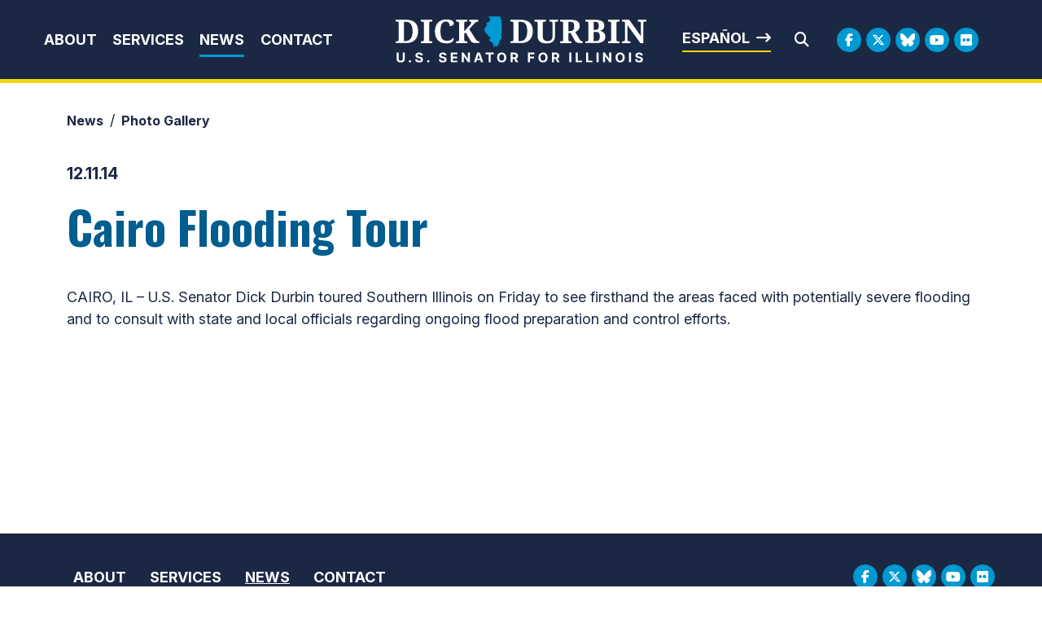

--- FILE ---
content_type: text/html;charset=UTF-8
request_url: https://www.durbin.senate.gov/newsroom/photos/cairo-flooding-tour
body_size: 9651
content:

	
	
	
	
	
	
	
	
	


	


    
	

		
		

		



		
		
			 
		    	
			
		
		

		
		

		

		
		

		 
		 
		 	
		 
                

                    

		
        
		

		
			

			
		

		
		

		
		

		

		
    
	   
	
		
			
			
		

		
	
	
	
	
	



	


	
	





	
	
	

















<!DOCTYPE html>
<!--[if lt IE 7 ]><html lang="en" class="no-js ie ie6"> <![endif]-->
<!--[if IE 7 ]><html lang="en" class="no-js ie ie7"> <![endif]-->
<!--[if IE 8 ]><html lang="en" class="no-js ie ie8"> <![endif]-->
<!--[if IE 9 ]><html lang="en" class="no-js ie ie9"> <![endif]-->
<!--[if IE 10 ]><html lang="en" class="no-js ie ie10"> <![endif]-->
<!--[if IE 11 ]><html lang="en" class="no-js ie ie11"> <![endif]-->
<!--[if gt IE 11]><html lang="en" class="no-js ie"> <![endif]-->
<!--[if !(IE) ]><!-->
<html lang="en" class="no-js">
<!--<![endif]-->

	<head>
		<meta charset="UTF-8">
		<meta http-equiv="X-UA-Compatible" content="IE=edge,chrome=1">


		<meta name="viewport" content="width=device-width, initial-scale=1.0">

		

		
		

		<title>Gallery | Photo Gallery | News | U.S. Senator Dick Durbin of Illinois</title>

		
		
			<meta name="twitter:card" content="summary_large_image" />
		

		
		
			
		
		
			
		
		
		
		<meta name="twitter:title" content="Gallery | Photo Gallery | News | U.S. Senator Dick Durbin of Illinois" />
		


		
		
		
		

		


		
		
			
			

			
		

		

		
			<meta property="og:url" content="https://www.durbin.senate.gov/newsroom/photos/cairo-flooding-tour" />
		

		
		
			<meta property="og:image" content="https://www.durbin.senate.gov/themes/durbin/images/sharelogo.jpg" />
			<meta name="twitter:image" content="https://www.durbin.senate.gov/themes/durbin/images/sharelogo.jpg" />
		

		
			
		
		
		
			<meta property="og:title" content="Cairo Flooding Tour | U.S. Senator Dick Durbin of Illinois" />
			

		
			<meta property="og:description" content="The Official U.S. Senate website of Dick Durbin" />
			<meta name="twitter:description" content="The Official U.S. Senate website of Dick Durbin" />
		

		
		

		
	

	
		<link href="https://www.durbin.senate.gov/themes/durbin/images/favicon.ico" rel="Icon" type="image/x-icon"/>


<script src="/themes/default_v7/scripts/jquery.min.js"></script>
<script src="/themes/default_v7/includes/bootstrap/js/bootstrap.bundle.min.js"></script>
<script src="/themes/default_v7/scripts/jquery.html5-placeholder-shim.js"></script>



	<link rel="stylesheet" href="/themes/default_v7/includes/bootstrap/css/bootstrap.min.css">
	<link rel="stylesheet" href="/themes/default_v7/scripts/font-awesome/css/all.min.css">


		
		
				<link rel="stylesheet" href="/themes/durbin/styles/common.css?cachebuster=1739309436">
		





		<!--[if lte IE 6]>
			<link rel="stylesheet" href="http://universal-ie6-css.googlecode.com/files/ie6.1.1.css" media="screen, projection">
		<![endif]-->

		
		
			
				<link rel="stylesheet" href="/themes/default_v7/scripts/fancybox/jquery.fancybox.css?v=2.1.5">
			
		

		
		

		
		
		

		

	

<link rel="preconnect" href="https://fonts.googleapis.com">
<link rel="preconnect" href="https://fonts.gstatic.com" crossorigin>
<link href="https://fonts.googleapis.com/css2?family=Inter:ital,opsz,wght@0,14..32,100..900;1,14..32,100..900&family=Noto+Serif:ital,wght@0,100..900;1,100..900&family=Oswald:wght@200..700&display=swap" rel="stylesheet">

<script src="https://cdnjs.cloudflare.com/ajax/libs/gsap/3.11.5/gsap.min.js"></script>
<script src="https://cdnjs.cloudflare.com/ajax/libs/gsap/3.11.5/ScrollTrigger.min.js"></script>



<script type="text/javascript">
        function googleTranslateElementInit() {
            new google.translate.TranslateElement({pageLanguage: 'en'}, 'google_translate_element');
        }
    </script>
    <script src="https://translate.google.com/translate_a/element.js?cb=googleTranslateElementInit"></script>







	


	

	

	




    



	


		

		

		



	
	



</head>
<body  id="default" class="senatorx bg1  gallery ">
<a href="#aria-skip-nav" class="sr-only">Skip to content</a>




	


	


<!--googleoff: all-->

	<div class="modal fade" id="NavMobileModal">
	  <div class="modal-dialog modal-lg">
		<div class="modal-content">
			<div class="modal-header">
				<a  class="close rounded-circle shadow-sm" data-bs-dismiss="modal"><span aria-hidden="true"><i class="fas fa-times"></i></span><span class="sr-only">Close</span></a>
			  </div>
		  <div class="modal-body">
		   <ul class="nav nav-pills flex-column text-center" id="modal-nav">
			   
				
					<li  class="nav-item home">
						<a href="/">Home</a>
					</li>
				
					
						
						
						
						
						
							
							
							
							
						
						
							
								
							
							
							
								
							
								
							
								
							
								
							
							
						
				
					<li class="nav-item dropdown no-descriptions">  
					<span class="topnavitems">
						<a href="https://www.durbin.senate.gov/about" >About</a>
						<a alt="Toggle for About" class="btn btn-toggle-dropdown" aria-expanded="false" data-bs-toggle="dropdown" data-bs-target="#nav42F5F5FC-4040-F985-52CD-26CBD5B79056"><i class="fa-solid fa-circle-plus"></i></a>
					</span>
						
							
								

		
		
			
			
			
			
			
				
					
						<ul class="dropdown-menu collapse" id="nav42F5F5FC-4040-F985-52CD-26CBD5B79056" data-bs-parent="#modal-nav">
					
					
					
					
						
						
						
						
						
						
								
								
						
						<li class="">
							
							<a href="https://www.durbin.senate.gov/about-dick-durbin">About Dick Durbin </a>
							

		
		
			
			
			
			
			
		

		

		
						</li>
					
					
						
						
						
						
						
						
								
								
						
						<li class="">
							
							<a href="https://www.durbin.senate.gov/about/committees-assignments">Committee Assignments </a>
							

		
		
			
			
			
			
			
		

		

		
						</li>
					
					
						
						
						
						
						
						
								
								
						
						<li class="">
							
							<a href="https://www.durbin.senate.gov/about/illinois">About Illinois </a>
							

		
		
			
			
			
			
			
		

		

		
						</li>
					
					
						
						
						
						
						
						
								
								
						
						<li class="">
							
							<a href="https://www.durbin.senate.gov/issues-landing">Issues </a>
							

		
		
			
			
			
			
			
		

		

		
						</li>
					

					
						</ul>
					
				
			
		

		

		
	
							
						
					</li>
					
				
					
						
						
						
						
						
							
							
							
							
						
						
							
								
							
							
							
								
									
									
							
						
				
					<li class="nav-item dropdown ">  
					<span class="topnavitems">
						<a href="https://www.durbin.senate.gov/help/" >Services</a>
						<a alt="Toggle for Services" class="btn btn-toggle-dropdown" aria-expanded="false" data-bs-toggle="dropdown" data-bs-target="#nav43191D77-4040-F985-52CD-E657F9F39B3B"><i class="fa-solid fa-circle-plus"></i></a>
					</span>
						
							
								

		
		
			
			
			
			
			
				
					
						<ul class="dropdown-menu collapse" id="nav43191D77-4040-F985-52CD-E657F9F39B3B" data-bs-parent="#modal-nav">
					
					
					
					
						
						
						
						
						
						
								
								
						
						<li class="">
							
							<a href="https://www.durbin.senate.gov/help/services">Federal Agency Assistance </a>
							

		
		
			
			
			
			
			
		

		

		
						</li>
					
					
						
						
						
						
						
						
								
								
						
						<li class="">
							
							<a href="https://www.durbin.senate.gov/help/scheduling-requests">Scheduling Request </a>
							

		
		
			
			
			
			
			
		

		

		
						</li>
					
					
						
						
						
						
						
						
								
								
						
						<li class="">
							
							<a href="https://www.durbin.senate.gov/help/academy/">Academy Nominations </a>
							

		
		
			
			
			
			
			
		

		

		
						</li>
					
					
						
						
						
						
						
						
								
								
						
						<li class="">
							
							<a href="https://www.durbin.senate.gov/help/internships">Internships </a>
							

		
		
			
			
			
			
			
		

		

		
						</li>
					
					
						
						
						
						
						
						
								
								
						
						<li class="">
							
							<a href="https://www.durbin.senate.gov/help/request-a-flag">Flag Requests </a>
							

		
		
			
			
			
			
			
		

		

		
						</li>
					
					
						
						
						
						
						
						
								
								
						
						<li class="">
							
							<a href="https://www.durbin.senate.gov/help/visiting">Visit Washington, D.C. </a>
							

		
		
			
			
			
			
			
		

		

		
						</li>
					
					
						
						
						
						
						
						
								
								
						
						<li class="">
							
							<a href="https://www.durbin.senate.gov/help/more">More </a>
							

		
		
			
			
			
			
			
		

		

		
						</li>
					
					
						
						
						
						
						
						
								
								
						
						<li class="">
							
							<a href="https://www.durbin.senate.gov/issues/fy26-congressionally-directed-spending-disclosures">FY26 Congressionally Directed Spending Disclosures </a>
							

		
		
			
			
			
			
			
		

		

		
						</li>
					

					
						</ul>
					
				
			
		

		

		
	
							
						
					</li>
					
				
					
						
						
						
							
						
						
						
							
								
							
							
							
							
						
						
							
								
							
							
							
								
							
								
							
								
							
							
						
				
					<li class="nav-item selected dropdown no-descriptions">  
					<span class="topnavitems">
						<a href="https://www.durbin.senate.gov/newsroom" >News</a>
						<a alt="Toggle for News" class="btn btn-toggle-dropdown" aria-expanded="false" data-bs-toggle="dropdown" data-bs-target="#nav866992C0-4040-F985-52CD-2B81ACE8C0D1"><i class="fa-solid fa-circle-plus"></i></a>
					</span>
						
							
								

		
		
			
			
			
			
			
				
					
						<ul class="dropdown-menu collapse" id="nav866992C0-4040-F985-52CD-2B81ACE8C0D1" data-bs-parent="#modal-nav">
					
					
					
					
						
						
						
						
						
						
								
								
						
						<li class="">
							
							<a href="https://www.durbin.senate.gov/newsroom/press-releases">Press Releases </a>
							

		
		
			
			
			
			
			
		

		

		
						</li>
					
					
						
						
						
						
						
						
								
								
						
						<li class="highlight">
							
							<a href="https://www.durbin.senate.gov/newsroom/photos">Photo Gallery </a>
							

		
		
			
			
			
			
			
		

		

		
						</li>
					
					
						
						
						
						
						
						
								
								
						
						<li class="">
							
							<a href="https://www.durbin.senate.gov/newsroom/video">Video Gallery </a>
							

		
		
			
			
			
			
			
		

		

		
						</li>
					

					
						</ul>
					
				
			
		

		

		
	
							
						
					</li>
					
				
					
						
						
						
						
						
						
							
							
							
							
						
				
					<li class="nav-item no-descriptions">  
					<span class="topnavitems">
						<a href="https://www.durbin.senate.gov/contact/" >Contact</a>
						<a alt="Toggle for Contact" class="btn btn-toggle-dropdown" aria-expanded="false" data-bs-toggle="dropdown" data-bs-target="#nav96AC3827-4040-F985-52CD-D5B6C988CE02"><i class="fa-solid fa-circle-plus"></i></a>
					</span>
						
					</li>
					
				
					
				
					
				
					
				
					
				
					
				
				
			</ul>
		  </div>
		</div>
	  </div>
	</div>

	<script>
		document.addEventListener('DOMContentLoaded', function () {
			var toggleButtons = document.querySelectorAll('.btn-toggle-dropdown');
		
			toggleButtons.forEach(function(toggleButton) {
				var dropdownMenuId = toggleButton.getAttribute('data-bs-target');
				var dropdownMenu = document.querySelector(dropdownMenuId);
		
				toggleButton.addEventListener('click', function () {
					var isExpanded = toggleButton.getAttribute('aria-expanded') === 'true';
					toggleButton.setAttribute('aria-expanded', !isExpanded);
					toggleButton.querySelector('i').className = isExpanded ? 'fa-solid fa-circle-plus' : 'fa-solid fa-circle-minus';
					$(dropdownMenu).collapse('toggle'); // Use Bootstrap's collapse plugin
				});
			});

		});
		</script>
	
	
	<div class="modal fade" id="SearchModal">
	
		<div class="modal-dialog modal-lg">
			<div class="modal-content">
				<div class="modal-header">
					<a  class="close rounded-circle shadow-sm" data-bs-dismiss="modal"><span aria-hidden="true"><i class="fas fa-times"></i></span><span class="sr-only">Close</span></a>
				  </div>
			
				<div class="modal-body">
					<div id="searchpopup">
						
						
						
						
						
						
						
						
						
						
						
						
						
						
						
						
						
						
						
						
						
						
						
						
						
						
						
						
						
						
						
						<form aria-label="search field" id="sitesearchmodal" role="search" method="get" action="/search" class="pull-right form-inline">
							<label for="search-fieldmodal" style="text-indent:-9000px;display:none;">Mobile Site Search</label>
							<input type="search" id="search-fieldmodal" name="q" placeholder="Search">
							<input type="hidden" name="access" value="p" />
							<input type="hidden" name="as_dt" value="i" />
							<input type="hidden" name="as_epq" value="" />
							<input type="hidden" name="as_eq" value="" />
							<input type="hidden" name="as_lq" value="" />
							<input type="hidden" name="as_occt" value="any" />
							<input type="hidden" name="as_oq" value="" />
							<input type="hidden" name="as_q" value="" />
							<input type="hidden" name="as_sitesearch" value="" />
							<input type="hidden" name="client" value="" />
							<input type="hidden" name="sntsp" value="0" />
							<input type="hidden" name="filter" value="0" />
							<input type="hidden" name="getfields" value="" />
							<input type="hidden" name="lr" value="" />
							<input type="hidden" name="num" value="15" />
							<input type="hidden" name="numgm" value="3" />
							<input type="hidden" name="oe" value="UTF8" />
							<input type="hidden" name="output" value="xml_no_dtd" />
							<input type="hidden" name="partialfields" value="" />
							<input type="hidden" name="proxycustom" value="" />
							<input type="hidden" name="proxyreload" value="0" />
							<input type="hidden" name="proxystylesheet" value="default_frontend" />
							<input type="hidden" name="requiredfields" value="" />
							<input type="hidden" name="sitesearch" value="" />
							<input type="hidden" name="sort" value="date:D:S:d1" />
							<input type="hidden" name="start" value="0" />
							<input type="hidden" name="ud" value="1" />
							<button aria-label="search" type="submit"><span class="search">SEARCH</span></button>
						</form>
					</div>
				</div>
			</div>
		</div>
	</div>







	<div id="header" class="interior">

		<div id="siteheader">
				<div  class="header-holder">
			
					<div class="header-nav-holder">
						<div class="nav-hold right-slide-search inline-item">
							<!--googleoff: all-->





<div class="navbar">
		<nav aria-label="Main Desktop Menu">
       <ul class="nav nav-pills nav-justified hidden-xs hidden-sm hidden-xxs" id="main-nav">
       	
				
				
					
						
						
						
						
						
							
							
							
							
						
						
							
								
							
							
							
								
							
								
							
								
							
								
							
							
						
					<li class="dropdown no-descriptions">  <a href="https://www.durbin.senate.gov/about" >About</a>
						
							
								

		
		
			
			
			
			
			
				
					
						<ul class="dropdown-menu collapse" id="nav42F5F5FC-4040-F985-52CD-26CBD5B79056" data-bs-parent="#modal-nav">
					
					
					
					
						
						
						
						
						
						
								
								
						
						<li class="">
							
							<a href="https://www.durbin.senate.gov/about-dick-durbin">About Dick Durbin </a>
							

		
		
			
			
			
			
			
		

		

		
						</li>
					
					
						
						
						
						
						
						
								
								
						
						<li class="">
							
							<a href="https://www.durbin.senate.gov/about/committees-assignments">Committee Assignments </a>
							

		
		
			
			
			
			
			
		

		

		
						</li>
					
					
						
						
						
						
						
						
								
								
						
						<li class="">
							
							<a href="https://www.durbin.senate.gov/about/illinois">About Illinois </a>
							

		
		
			
			
			
			
			
		

		

		
						</li>
					
					
						
						
						
						
						
						
								
								
						
						<li class="">
							
							<a href="https://www.durbin.senate.gov/issues-landing">Issues </a>
							

		
		
			
			
			
			
			
		

		

		
						</li>
					

					
						</ul>
					
				
			
		

		

		
	
							
						
					</li>
					
				
					
						
						
						
						
						
							
							
							
							
						
						
							
								
							
							
							
								
									
									
							
						
					<li class="dropdown multiple-descriptions">  <a href="https://www.durbin.senate.gov/help/" >Services</a>
						
							
								

		
		
			
			
			
			
			
				
					
						<ul class="dropdown-menu collapse" id="nav43191D77-4040-F985-52CD-E657F9F39B3B" data-bs-parent="#modal-nav">
					
					
					
					
						
						
						
						
						
						
								
								
						
						<li class="">
							
							<a href="https://www.durbin.senate.gov/help/services">Federal Agency Assistance </a>
							

		
		
			
			
			
			
			
		

		

		
						</li>
					
					
						
						
						
						
						
						
								
								
						
						<li class="">
							
							<a href="https://www.durbin.senate.gov/help/scheduling-requests">Scheduling Request </a>
							

		
		
			
			
			
			
			
		

		

		
						</li>
					
					
						
						
						
						
						
						
								
								
						
						<li class="">
							
							<a href="https://www.durbin.senate.gov/help/academy/">Academy Nominations </a>
							

		
		
			
			
			
			
			
		

		

		
						</li>
					
					
						
						
						
						
						
						
								
								
						
						<li class="">
							
							<a href="https://www.durbin.senate.gov/help/internships">Internships </a>
							

		
		
			
			
			
			
			
		

		

		
						</li>
					
					
						
						
						
						
						
						
								
								
						
						<li class="">
							
							<a href="https://www.durbin.senate.gov/help/request-a-flag">Flag Requests </a>
							

		
		
			
			
			
			
			
		

		

		
						</li>
					
					
						
						
						
						
						
						
								
								
						
						<li class="">
							
							<a href="https://www.durbin.senate.gov/help/visiting">Visit Washington, D.C. </a>
							

		
		
			
			
			
			
			
		

		

		
						</li>
					
					
						
						
						
						
						
						
								
								
						
						<li class="">
							
							<a href="https://www.durbin.senate.gov/help/more">More </a>
							

		
		
			
			
			
			
			
		

		

		
						</li>
					
					
						
						
						
						
						
						
								
								
						
						<li class="">
							
							<a href="https://www.durbin.senate.gov/issues/fy26-congressionally-directed-spending-disclosures">FY26 Congressionally Directed Spending Disclosures </a>
							

		
		
			
			
			
			
			
		

		

		
						</li>
					

					
						</ul>
					
				
			
		

		

		
	
							
						
					</li>
					
				
					
						
						
						
							
						
						
						
							
								
							
							
							
							
						
						
							
								
							
							
							
								
							
								
							
								
							
							
						
					<li class="selected dropdown no-descriptions">  <a href="https://www.durbin.senate.gov/newsroom" >News</a>
						
							
								

		
		
			
			
			
			
			
				
					
						<ul class="dropdown-menu collapse" id="nav866992C0-4040-F985-52CD-2B81ACE8C0D1" data-bs-parent="#modal-nav">
					
					
					
					
						
						
						
						
						
						
								
								
						
						<li class="">
							
							<a href="https://www.durbin.senate.gov/newsroom/press-releases">Press Releases </a>
							

		
		
			
			
			
			
			
		

		

		
						</li>
					
					
						
						
						
						
						
						
								
								
						
						<li class="highlight">
							
							<a href="https://www.durbin.senate.gov/newsroom/photos">Photo Gallery </a>
							

		
		
			
			
			
			
			
		

		

		
						</li>
					
					
						
						
						
						
						
						
								
								
						
						<li class="">
							
							<a href="https://www.durbin.senate.gov/newsroom/video">Video Gallery </a>
							

		
		
			
			
			
			
			
		

		

		
						</li>
					

					
						</ul>
					
				
			
		

		

		
	
							
						
					</li>
					
				
					
						
						
						
						
						
						
							
							
							
							
						
					<li class="no-descriptions">  <a href="https://www.durbin.senate.gov/contact/" >Contact</a>
						
					</li>
					
				
					
				
					
				
					
				
					
				
					
				
				
			</ul>
		</nav>

		
		<a class="togglemenu hidden-md hidden-lg" data-bs-toggle="modal" data-bs-target="#NavMobileModal">

			<i class="fas fa-bars"></i>
			<span class="hidden">MENU</span>

		</a>
	</div>

<!--googleon: all-->

						</div>

						<div class="logo-holder">
							<a href = "/" class = "logo-hold top-left inline-item" >
								<h1 class="sr-only">Senator Dick Durbin</h1>
								<img alt="Header internal site logo" id="homelogo" class = "top-logo" src = "/themes/durbin/images/logo.svg">
							</a>
						</div>
							
						<div class="right-holder">
							<div class="esbutton">
								<a href="#" id="translateButton" class="textarrow spanish" onclick="translatePage()">Español</a>
							</div>
							<div class = "searchbar">
								<a class="srchbutton hidden-xs hidden-sm hidden-xxs">
    <i class="searchbutton fas fa-search"></i>
</a>
<a class="srchbuttonmodal hidden-md hidden-lg" data-bs-toggle="modal" data-bs-target="#SearchModal">
    <i class="fas fa-search"></i>
    <span class="hidden">Modal Search Button</span>
</a>
<div id="search">
    
    
    
    
    
    
    
    
    
    
    
    
    
    
    
    
    
    
    
    
    
    
    
    
    
    
    
    
    
    
    
    <form id="sitesearch" role="search" method="get" action="/search" class="form-inline">
        <label for="search-field" style="text-indent:-9000px;">Mobile Site Search</label>
        <input type="search" id="search-field" name="q" placeholder="Search">
        <input type="hidden" name="access" value="p" />
        <input type="hidden" name="as_dt" value="i" />
        <input type="hidden" name="as_epq" value="" />
        <input type="hidden" name="as_eq" value="" />
        <input type="hidden" name="as_lq" value="" />
        <input type="hidden" name="as_occt" value="any" />
        <input type="hidden" name="as_oq" value="" />
        <input type="hidden" name="as_q" value="" />
        <input type="hidden" name="as_sitesearch" value="" />
        <input type="hidden" name="client" value="" />
        <input type="hidden" name="sntsp" value="0" />
        <input type="hidden" name="filter" value="0" />
        <input type="hidden" name="getfields" value="" />
        <input type="hidden" name="lr" value="" />
        <input type="hidden" name="num" value="15" />
        <input type="hidden" name="numgm" value="3" />
        <input type="hidden" name="oe" value="UTF8" />
        <input type="hidden" name="output" value="xml_no_dtd" />
        <input type="hidden" name="partialfields" value="" />
        <input type="hidden" name="proxycustom" value="" />
        <input type="hidden" name="proxyreload" value="0" />
        <input type="hidden" name="proxystylesheet" value="default_frontend" />
        <input type="hidden" name="requiredfields" value="" />
        <input type="hidden" name="sitesearch" value="" />
        <input type="hidden" name="sort" value="date:D:S:d1" />
        <input type="hidden" name="start" value="0" />
        <input type="hidden" name="ud" value="1" />
        <button type="submit" aria-label="Submit Search">
            <i class="fas fa-search"></i><span class="sr-only">Submit Search</span>
        </button>
        <a class="closesearch hidden-xs hidden-sm hidden-xxs">
            <i class="searchbutton fas fa-times"></i>
        </a>
    </form>
</div>
<script type="text/javascript">
    $( ".srchbutton" ).click(function(e) {

        // NOTE: sometimes the search body page has an id of search; so we specifically target the div
        $( "div#search" ).toggleClass( "showme" );

        if ($( "div#search" ).hasClass( "showme" )){
        //	$( ".nav" ).addClass('fade-out');
            $( ".togglemenu" ).fadeOut( 0 );
            $( "div#search #sitesearch #search-field").focus();
        }else{
            //$( ".nav" ).removeClass('fade-out')
            $( ".togglemenu" ).delay( 300 ).fadeIn( 300 );
        };
       
    });

    $( ".closesearch" ).click(function(e) {
        $( "div#search" ).removeClass( "showme" );
    });
</script>
							</div>
							<div class = "social__links social__links--top">
									<ul class = "social-list list-inline list-unstyled">
  <li class = "list-inline-item"><a class="facebook" aria-label="Facebook Logo" href= "https://www.facebook.com/SenatorDurbin" target = "_blank"><i class="fa-brands fa-facebook-f"></i><span class="hidden">Facebook Logo</span></a></li>
  <li class = "list-inline-item"><a class="twitter" aria-label="Twitter Logo" href= "https://twitter.com/SenatorDurbin" target = "_blank"><i class="fa-brands fa-x-twitter"></i><span class="hidden">Twitter Logo</span></a></li>
  <li class = "list-inline-item"><a class="flickr" href = "https://bsky.app/profile/durbin.senate.gov" target = "_blank"><i class="fa-brands fa-bluesky"></i></i><span class="hidden">Bluesky Logo</span></a></li>
  <li class = "list-inline-item"><a class="youtube" aria-label="Youtube Logo" href= "https://www.youtube.com/user/SenatorDurbin" target = "_blank"><i class="fa-brands fa-youtube"></i></i><span class="hidden">Youtube Logo</span></a></li>
  
   <li class = "list-inline-item"><a class="flickr" href = "https://www.flickr.com/photos/senatordurbin/" target = "_blank"><i class="fa-brands fa-flickr"></i></i><span class="hidden">Flickr Logo</span></a></li>
</ul>
							</div>
						</div>
					</div>
				</div>
		</div>
		

<div id="google_translate_element" style="display:none;"></div>
<script>
    function translatePage() {
        const selectField = document.querySelector('.goog-te-combo');
        if (selectField) {
            selectField.value = 'es'; // Replace 'es' with the desired language code (e.g., 'fr' for French)
            selectField.dispatchEvent(new Event('change'));
        }
    }
</script>
</div>


<div id="aria-skip-nav"></div>








	



	
	<div id="content" role="main">







	

	
	
		
		
	













	
	<div class="container" id="main_container">
	







<div class='breadcrumb' role='region' aria-label='Breadcrumbs' id='breadcrumb'><div class='breadcrumb__holder--list list-inline'><div class='breadcrumb__holder--listitem list-inline-item'><a href='https://www.durbin.senate.gov/'>Home</a></div><div class='breadcrumb__holder--listitem list-inline-item'><a href='https://www.durbin.senate.gov/newsroom'>News</a></div><div class='breadcrumb__holder--listitem list-inline-item'><a href='https://www.durbin.senate.gov/newsroom/photos'>Photo Gallery</a></div></div></div>



	




<div class="one_column row">


	
	




	

	<div class="clearfix col-md-12" id="main_column">

	<div id="newscontent" class="article">
		<div id="photos">
			
				<span class="date black">12.11.14</span>
				<h1 class="main_page_title">Cairo Flooding Tour</h1>
			


				
					<p>CAIRO, IL &ndash; U.S. Senator Dick Durbin toured Southern Illinois on Friday to see firsthand the areas faced with potentially severe flooding and to consult with state and local officials regarding ongoing flood preparation and control efforts.</p>
				
				<div id="gallery" class="photos">
					
						<ul id="flickr-gallery" class="list-unstyled row"></ul>

						

						<script>
							var ul = $('#flickr-gallery');
							$(function() {
								$.ajax({
									'url': 'https://api.flickr.com/services/rest/?method=flickr.photosets.getPhotos&format=json&api_key=aa359e5a7c085b068b8e53ed6d26e1e2&photoset_id=72157626632941524&extras=url_m,url_n,url_z,url_c,url_b,url_h,url_k,description',
									'dataType': 'jsonp',
									'jsonp': 'jsoncallback',
									'success': function(data) {
										if(data.stat != 'fail') {
											$.each(data.photoset.photo, function() {
												//console.dir(this);

												var src = null;
												if (this.url_m) {
													src = this.url_m;
												} else if (this.url_n) {
													src = this.url_n;
												} else if (this.url_z) {
													src = this.url_z;
												} else if (this.url_c) {
													src = this.url_c;
												}

												if (src) {
													var href = src;
													if (this.url_b) {
														href = this.url_b;
													} else if (this.url_h) {
														href = this.url_h;
													} else if (this.url_k) {
														href = this.url_k;
													}

													var li = $('<li />', {
														'class': 'col-md-3 col-sm-6 col-xs-12'
													}).appendTo(ul);

													var desc = (this.description !== undefined && this.description._content !== undefined) ? this.description._content : '';

													var a = $('<a />', {
														'href': href,
														'title': desc,
														'class': 'fancybox-thumbs imghold',
														'data-fancybox-group': 'thumb'
													}).appendTo(li);

													$('<img />', {
														'src': src,
														'alt': desc,
														'title': desc,
														'class': 'image_square',
														'css': {
															'opacity': 1 // fixes ie9 bug
														}
													})
													.appendTo(a)
													/*.on('load', function() {console.log('loaded!!!');
														a.removeClass('imghold');
													});*/
													$('#flickr-gallery').css( "height", "auto");
												}
											});
										} else {
											ul.empty();

											$('<li />', {
												'html': 'We&rsquo;re sorry, there was an error retrieving this gallery: ' + data.stat
											}).appendTo(ul);

											console.error('Error: ' + data.stat);
										}
									}
								});
							});
						</script>
					

					<script type="text/template" class="deferred-script">
						$(window).load(function(){
							$(".image_square").each(function(){
								var $this = $(this);

								if ($this.width() > $this.height()) {
									$this.addClass("short");
								} else {
									$this.addClass("tall");
								}
							});
						});
					</script>
					<script type="text/template" class="deferred-script">


								var $container = $('#gallery ul');
								// initialize Masonry after all images have loaded
								$container.imagesLoaded( function() {
									$container.masonry();
								});







								$(document).ready(function() {

									$('.fancybox-thumbs').fancybox({
										prevEffect : 'none',
										nextEffect : 'none',
										padding : '0',
										closeBtn  : true,
										arrows    : true,
										nextClick : false
									});

								});
							</script>
				</div>
			</div>
		</div>

</div>
<script type="text/template" class="deferred-script">
$(document).ready(function() {

	$('.fancybox-thumbs').fancybox({
		prevEffect : 'none',
		nextEffect : 'none',
		padding : '0',
		closeBtn  : true,
		arrows    : true,
		nextClick : false
	});

});
</script>







</div>


</div>
</div>


<script>

	window.refreshScrollTriggers = () => {
	ScrollTrigger.getAll().forEach(t => t.refresh());
	};


if (typeof window.makeStickyHeader !== 'function') {
window.makeStickyHeader = function (containerProp) {
	var siteHeader = $('#siteheader');
	
	var isHome = false;

	


	ScrollTrigger.defaults({
		// uncomment to see debug markers
		//markers: true
	});


// Pin SiteHeader when it hits the top of the viewport
if (siteHeader) {
		var stickyHeader = ScrollTrigger.create({
			id: 'SiteHeader', // creates .pin-spacer-SiteHeader which we target in _SiteHeader.scss
			trigger: siteHeader,
			endTrigger: 'html',
			start: 'top top-=1',
			end: 'bottom top',
			pin: true,
			pinSpacing: false,
			// pinReparent: isHome,
			onToggle: function (state) {
				var isActive = state.isActive;
				setTimeout(() => {
					(isActive) ? $('#header').addClass('scrolling').removeClass('topped') : $('#header').removeClass('scrolling').addClass('topped')
					
				}, 100);
			}
		})
	}


}
}

$(function () {
window.makeStickyHeader();

});



$(".halfbold").each(function() {
    var get_text = $(this).text();
    var splitT = get_text.split(" ");
    var halfIndex = Math.round(splitT.length / 3);
    var newText = '';
    for(var i = 0; i < splitT.length; i++) {
        if(i == halfIndex) {
            newText += '<span class="boldtext">';
        }
        newText += splitT[i] + " ";
    }
    newText += '</span>';
    $(this).html(newText);
});



$(window).scroll(function() {
	


	var scrolling_position = $(window).scrollTop() + 100
    var window_height = $(window).height()
    
    $(".sectionanimate").each(function(){
      var product_position = $(this).position().top
      if(product_position <= scrolling_position + window_height)
        $(this).addClass("showingthis")
    });

});

	$( window ).load(function() {
		
		var mainbody = $("#content").height();
		var mainwindow = $(window).height();
		if (mainbody < mainwindow){
			$( "#content" ).css( "min-height", mainwindow - 210 );
		}
	});


	$(document).ready(function() {
	
	setTimeout(function(){
		$('.ghost').each(function(i){
			var button = $(this);
				setTimeout(function() {
				button.toggleClass('boo', !button.hasClass('boo'));
			}, 300*i);
		});
	}, 400);
	
	
	setTimeout(function(){
		$('.buttonslide').each(function(i){
			var button = $(this);
				setTimeout(function() {
				button.toggleClass('slideup', !button.hasClass('slideup'));
			}, 300*i);
		});
	}, 400);
	
	setTimeout(function(){
		$('.textslide').each(function(i){
			var button = $(this);
				setTimeout(function() {
				button.toggleClass('slideright', !button.hasClass('slideright'));
			}, 300*i);
		});
	}, 200);

	setTimeout(function(){
		$('.textslideup').each(function(i){
			var button = $(this);
				setTimeout(function() {
				button.toggleClass('slidetop', !button.hasClass('slidetop'));
			}, 0*i);
		});
	}, 0);
		ScrollTrigger.refresh();
	});





	setTimeout(function(){
		$('.delay').each(function(i){
			var item = $(this);
				setTimeout(function() {
				item.toggleClass('animate', !item.hasClass('animate'));
			}, 300*i);
		});
	}, 600);


	(function($, window) {
        var adjustAnchor = function() {

            var $anchor = $(':target'),
                    fixedElementHeight = -200;

            if ($anchor.length > 0) {

                $('html, body')
                    .stop()
                    .animate({
                        scrollTop: $anchor.offset().top + fixedElementHeight
                    },-200);

            }

        };

        $(window).on('hashchange load', function() {
            adjustAnchor();
        });

    })(jQuery, window);

$('body').on('formLoaded', function() { 
	window.refreshScrollTriggers();
	
});

$(".amend-form-container form").submit(function(){
	$$('.formtext-top').addClass('hide-on-submit');
})


</script>

<footer class="footer text-center">
	<div class="container">
		<div class="footerstyles">
			<div class="leftside row justify-content-between align-items-center">
	
				<div class="footer-nodes col-lg-10 align-self-center">

					<ul class="list-unstyled list-inline inline-item">
				
					
					

						
							
							
							
							<li class="list-inline-item">  
								<a class="footer-link"  href="https://www.durbin.senate.gov/about">About</a>
							
							</li>
						
						
					

						
							
							
							
							<li class="list-inline-item">  
								<a class="footer-link"  href="https://www.durbin.senate.gov/help/">Services</a>
							
							</li>
						
						
					

						
							
							
							
								
							
							<li class="list-inline-item selected">  
								<a class="footer-link"  href="https://www.durbin.senate.gov/newsroom">News</a>
							
							</li>
						
						
					

						
							
							
							
							<li class="list-inline-item">  
								<a class="footer-link"  href="https://www.durbin.senate.gov/contact/">Contact</a>
							
							</li>
						
						
					

						
					

						
					

						
					

						
					

						
					
					
				</ul>
			
			
		</div>
			<div class="footersocial col-lg-2">
			
				<div class="inline-item social__links social__links--bottom">
					<ul class = "social-list list-inline list-unstyled">
  <li class = "list-inline-item"><a class="facebook" aria-label="Facebook Logo" href= "https://www.facebook.com/SenatorDurbin" target = "_blank"><i class="fa-brands fa-facebook-f"></i><span class="hidden">Facebook Logo</span></a></li>
  <li class = "list-inline-item"><a class="twitter" aria-label="Twitter Logo" href= "https://twitter.com/SenatorDurbin" target = "_blank"><i class="fa-brands fa-x-twitter"></i><span class="hidden">Twitter Logo</span></a></li>
  <li class = "list-inline-item"><a class="flickr" href = "https://bsky.app/profile/durbin.senate.gov" target = "_blank"><i class="fa-brands fa-bluesky"></i></i><span class="hidden">Bluesky Logo</span></a></li>
  <li class = "list-inline-item"><a class="youtube" aria-label="Youtube Logo" href= "https://www.youtube.com/user/SenatorDurbin" target = "_blank"><i class="fa-brands fa-youtube"></i></i><span class="hidden">Youtube Logo</span></a></li>
  
   <li class = "list-inline-item"><a class="flickr" href = "https://www.flickr.com/photos/senatordurbin/" target = "_blank"><i class="fa-brands fa-flickr"></i></i><span class="hidden">Flickr Logo</span></a></li>
</ul>
				</div>
			</div>
		</div>
		
	</div>

	
</footer>

	





	<!--- CUSTOM CODE FOOTER --->


<!--- Google Analytics --->
<!-- Google tag (gtag.js) -->
<script async src="https://www.googletagmanager.com/gtag/js?id=G-47TL4RNSJF"></script>
<script>
 window.dataLayer = window.dataLayer || [];
 function gtag(){dataLayer.push(arguments);}
 gtag('js', new Date());

 gtag('config', 'G-47TL4RNSJF');
</script>

<!--- Adobe --->
<script src="https://assets.adobedtm.com/566dc2d26e4f/f8d2f26c1eac/launch-3a705652822d.min.js"></script>

<!--- END CUSTOM CODE FOOTER --->




<script src="//platform.twitter.com/widgets.js"></script>
<script src="/scripts/vendor/orientation.js?cachebuster=1422459820" defer></script>
<script src="/scripts/vendor/modernizr/modernizr.js?cachebuster=1422459753" defer></script>
<script src="/scripts/vendor/selectivizr/selectivizr.js?cachebuster=1422459536" defer></script>
<script src="/themes/default_v7/scripts/global.js" defer></script>

<script src="/scripts/vendor/mootools/mootools.js?cachebuster=1732229017" defer></script>
<script src="/scripts/vendor/mootools/mootools-more.js?cachebuster=1732229017" defer></script>



<script type="text/template" class="deferred-script">
	// fix for bootstrap tooltip hide/mootools hide collision
	$$('form input,form select,form textarea, input, .nav-tabs li a').each(function(item) { if (typeof item.hide == 'function') { item.hide = null; } });
	Element.implement({
		'slide': function(how, mode){
			return this;
		}
	});
</script>





<script>
	window.top['site_path'] = "46087D59-5056-A066-60DF-69B7D421A673";

	

    var application = {
        "config": {
            "tinymce": {
                "plugins": {
                    "selectvideo": {
                        "player": "jwplayer", // should be set to "legacy" or "jwplayer" currently
                        "youtube": true, // set to true to write the youtube tags for youtube videos
                        "width": "100%", // set width and height on the containing element
                        "height": "100%",
                        "tracking": true
                    }
                }
            }
        },
        "fn": { // deprecated mootools 1.2 stuff that we'll probably still use once we upgrade fully to 1.3
            "defined": function(obj) {
                return (obj != undefined);
            },
            "check": function(obj) {
                return !!(obj || obj === 0);
            }
        },
        "form": {
        	"captchaSiteKey": "",
            "processed": null
			
			
			
        },
        "friendly_urls": true,
        "map": {
            "width": "100%", // set width and height on the containing element
            "height": "100%"
        },
        "siteroot": "https://www.durbin.senate.gov/",
        "theme": "durbin",
        "webroot": "https://www.durbin.senate.gov/"
		
			, "defaultTheme": "default_v7"
		
    };

	var yt_players = [];
	function onYouTubePlayerAPIReady() {
		var carousel = $('.carousel');

		if (carousel.length > 0) {
			carousel.on('slide', function() {
				if (typeof yt_players != 'undefined' && yt_players.constructor === Array && yt_players.length > 0) {
					yt_players.each(function(current) {
						if (application.fn.check(current.player) && typeof current.player.pauseVideo != 'undefined') {
							current.player.pauseVideo();
						}
					});
				}
			});
			//$('.carousel').carousel('cycle');
		}
		Array.each(yt_players, function(video) {
			video.target.innerHTML = "";
			video.player = new YT.Player(video.target, {
				width: video.width,
				height: video.height,
				videoId: video.id,
				playerVars: {
		            controls: 1,
		            showinfo: 0 ,
		            modestbranding: 1,
		            wmode: "transparent"
		        },
				events: {
					'onStateChange': function(event) {
						if (event.data == YT.PlayerState.PLAYING) {
							if (typeof _gaq != 'undefined') { _gaq.push(['_trackEvent', 'Video', 'Play', video.title ]); }
							//$('.carousel').carousel('pause');
							carousel.each(function(index) {
								$(this).carousel('pause');
							});
						} else if (event.data == YT.PlayerState.PAUSED) {
							//if (typeof _gaq != 'undefined') {  _gaq.push(['_trackEvent', 'Video', 'Pause', video.title ]); }
							//$('.carousel').carousel('cycle');
						} else if (event.data == YT.PlayerState.ENDED) {
							if (typeof _gaq != 'undefined') { _gaq.push(['_trackEvent', 'Video', 'Complete', video.title ]); }
							//carousel.carousel('cycle');
							carousel.each(function(index) {
								$(this).carousel('cycle');

							});
						}
					}
				}
			});
		});


	}

	$(function() {
		var tag = document.createElement('script');
		tag.src = "//www.youtube.com/player_api";
		var firstScriptTag = document.getElementsByTagName('script')[0];
		firstScriptTag.parentNode.insertBefore(tag, firstScriptTag);
	});

	function returnfalse() { return false }
</script>






  






<!--[if lt IE 9]>
	<script src="/scripts/polyfills/jquery.backgroundSize.js" type="text/javascript"></script>
	<script type="text/javascript">
		$(function() {
			$('.bg-fix').css({'background-size': 'cover'});
		});
	</script>
<![endif]-->

<script>
	$(function() {
		$('a').each(function() {
			var $this = $(this);
			var newWin = $this.hasClass('new-win');
			var senExit = $this.hasClass('sen-exit');
			if (newWin === true || senExit === true) {
				var href = $this.attr('href');
				if (typeof href !== 'undefined' && href !== '') {
					if (href.indexOf('javascript:') === -1 && href.charAt(0) !== '#') {
						var uri = (senExit === true) ? '' + encodeURIComponent(href) : href;

						$this.click(function(e) {
							e.preventDefault();
							window.open(uri);
						});
					}
				}
			}
		});
	});
</script>



	
		<script src="/themes/default_v7/scripts/fancybox/jquery.fancybox.js?v=2.1.5"></script>
	
		<script src="/themes/default_v7/scripts/imagesloaded.js"></script>
	
		<script src="/themes/default_v7/scripts/masonry.js"></script>
	

<script type="text/javascript">
    /* moved to mootools below; window.addEvent("domready", function() {
        $$("script.deferred-script").each(function(script) {
            Browser.exec((Browser.ie) ? script.innerHTML : script.get("text"));
        });
    });*/

	$(function() {
		$("script.deferred-script").each(function() {
			var text = $(this).text();
			if (window.execScript){
				window.execScript(text);
			} else {
				var script = document.createElement('script');
				script.setAttribute('type', 'text/javascript');
				script.text = text;
				document.head.appendChild(script);
				document.head.removeChild(script);
			}
		});
	});
</script>



</body>
</html>


    
	